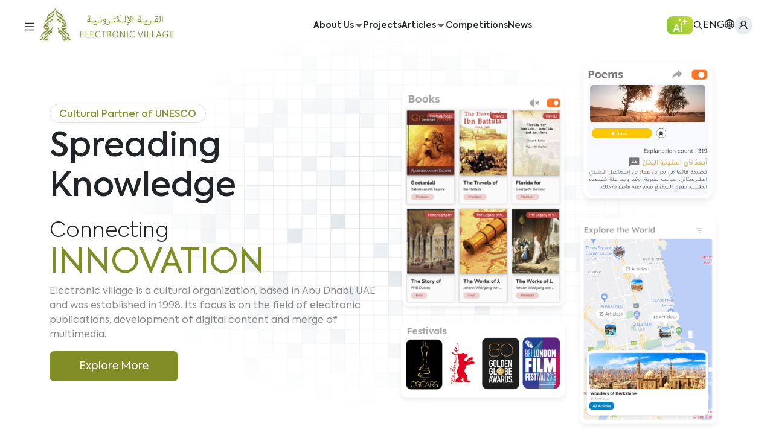

--- FILE ---
content_type: text/html; charset=utf-8
request_url: https://www.electronicvillage.org/mohammedsuwaidi_publications.php?dmy=1&articlecategoryid=27&articlelanguageid=0&applicationid=&languageid=1&begin=16
body_size: 1063
content:
<!doctype html><html lang="en"><head><meta charset="utf-8"/><link rel="icon" href="/favicon.png"/><meta name="viewport" content="width=device-width,initial-scale=1"/><meta name="theme-color" content="#000000"/><meta name="Keywords" content="HIS EXCELLENCY MOHAMMED AHMED KHALIFA AL SUWAIDI - ELECTRONIC VILLAGE - Spreading Knowledge - Mohammed Al Suwaidi - Mohammed Suwaidi - Mohammed AlSowaidi,Electronic Village, His excellency mohammed ahmed khalifa al suwaidi, Arabic Poetry, Arabic Knowledge, arabic articles, astrology, science museum, art museum,goethe museum, alwaraq, arab poet, arabic poems, Arabic Books,Arabic Quiz, القرية الإلكترونية  , محمد أحمد خليفة السويدي  , محمد أحمد  السويدي ,  محمد    السويدي ,  محمد  سويدي , mohammed al suwaidi, mohammed al sowaidi,mohammed suwaidi, mohammed sowaidi, mohammad alsuwaidi, mohammad alsowaidi, mohammed ahmed alsuwaidi, محمد السويدي , محمد أحمد  السويدي , muhammed alsuwaidi,muhammed suwaidi "/><meta name="Description" content="HIS EXCELLENCY MOHAMMED AHMED KHALIFA AL SUWAIDI - ELECTRONIC VILLAGE - Spreading Knowledge - Mohammed Al Suwaidi - Mohammed Suwaidi - Mohammed AlSowaidi,His Excellency Mohammed Ahmed Khalifa Al Suwaidi, a UAE poet and man of letters.Electronic village is a non-profit organization and cultural partner of UNESCO. Its founded by Mohammed AlSuwaidi. "/><meta name="google-adsense-account" content="ca-pub-8088836207841063"><link rel="apple-touch-icon" href="/favicon.png"/><link rel="manifest" href="/manifest.json"/><link rel="stylesheet" href="https://cdn.jsdelivr.net/npm/bootstrap@5.1.3/dist/css/bootstrap.min.css"/><title>HIS EXCELLENCY MOHAMMED AHMED KHALIFA AL SUWAIDI - ELECTRONIC VILLAGE - Spreading Knowledge - Mohammed Al Suwaidi - Mohammed Suwaidi - Mohammed AlSowaidi</title><link rel="stylesheet" href="https://cdn.jsdelivr.net/npm/bootstrap@5.1.3/dist/css/bootstrap.min.css"/><link rel="stylesheet" href="https://unpkg.com/leaflet@1.9.4/dist/leaflet.css"/><script src="https://unpkg.com/leaflet@1.9.4/dist/leaflet.js"></script><script async src="https://www.googletagmanager.com/gtag/js?id=G-9GWZ0M9N9K"></script><script>function gtag(){dataLayer.push(arguments)}window.dataLayer=window.dataLayer||[],gtag("js",new Date),gtag("config","G-9GWZ0M9N9K")</script><script defer="defer" src="/static/js/main.ae6566db.js"></script><link href="/static/css/main.0aa8475d.css" rel="stylesheet"></head><body><noscript>You need to enable JavaScript to run this app.</noscript><div id="root"></div></body></html>